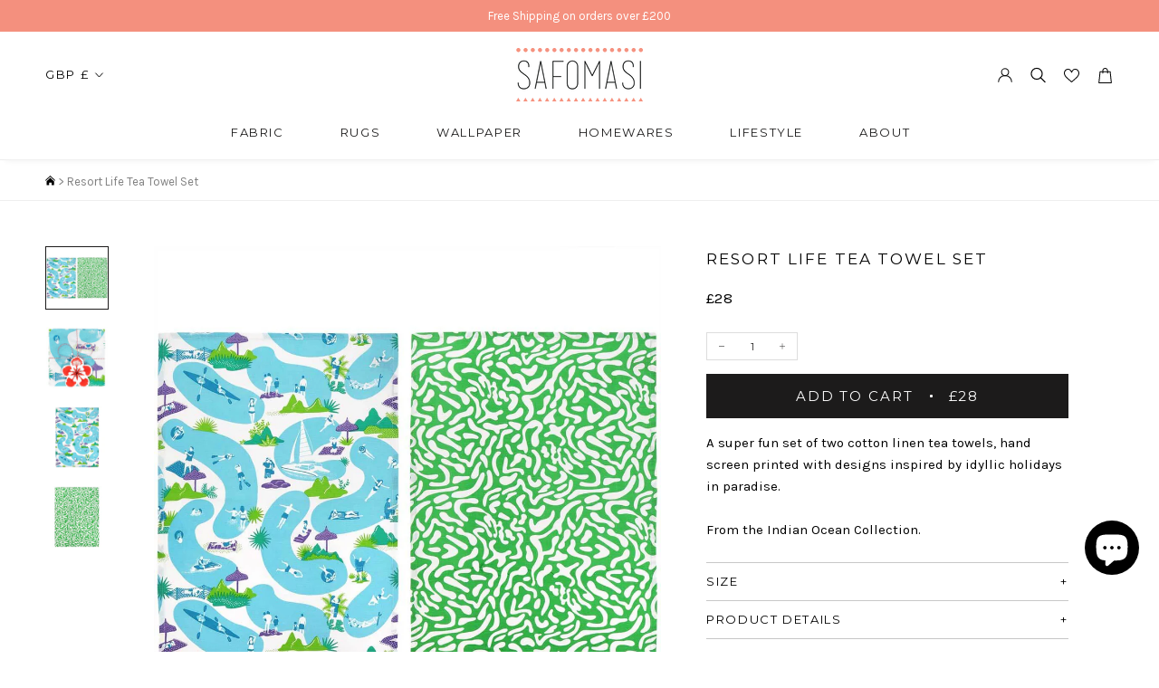

--- FILE ---
content_type: text/javascript
request_url: https://safomasi.com/cdn/shop/t/7/assets/globo.formbuilder.data.25735.js?v=1959702204328692081746631550
body_size: 3377
content:
Globo.FormBuilder.forms[25735]={header:{active:!1,title:"",description:"<p>Leave your message and we'll get back to you shortly.</p>"},elements:[{id:"text",type:"text",label:"First Name",placeholder:"First Name*",description:"",limitCharacters:!1,characters:100,required:!0,columnWidth:50},{id:"name",type:"name",label:"Last Name",placeholder:"Last Name*",description:"",limitCharacters:!1,characters:100,required:!0,columnWidth:50},{id:"email",type:"email",label:"Email",placeholder:"Email*",description:"",limitCharacters:!1,characters:100,required:!0,columnWidth:100},{id:"phone",type:"phone",label:"Phone",placeholder:"Phone*",description:"",limitCharacters:!1,characters:100,required:!0,columnWidth:100},{id:"text-2",type:"text",label:"Product Name",placeholder:"",description:"",limitCharacters:!1,characters:100,required:!1,columnWidth:100},{id:"textarea",type:"textarea",label:"Message",placeholder:"Message*",description:"",limitCharacters:!1,characters:100,required:!0,columnWidth:100},{id:"group",type:"group",label:"Group",description:"",elements:[],"add-elements":null}],"add-elements":null,footer:{description:"",previousText:"Previous",nextText:"Next",submitText:"SEND MESSAGE",submitFullWidth:!0,submitAlignment:"center"},contactUs:{hideWaterMark:!0,btnContact:"Contact us"},mail:{admin:null,customer:{enable:!1,emailType:"elementEmail",selectEmail:"onlyEmail",emailId:"email",emailConditional:!1,note:"You can use variables which will help you create a dynamic content",subject:"Thanks for submitting",content:'<table class="header row" style="max-width: 100%; border-spacing: 0; border-collapse: collapse; margin: auto;">\n<tbody>\n<tr>\n<td class="header__cell" style="font-family: -apple-system, BlinkMacSystemFont, Roboto, Oxygen, Ubuntu, Cantarell, Fira Sans, Droid Sans, Helvetica Neue, sans-serif;"><center>\n<table class="container" style="width: 559px; text-align: left; border-spacing: 0px; border-collapse: collapse; margin: 0px auto;">\n<tbody>\n<tr>\n<td style="font-family: -apple-system, BlinkMacSystemFont, Roboto, Oxygen, Ubuntu, Cantarell, \'Fira Sans\', \'Droid Sans\', \'Helvetica Neue\', sans-serif; width: 544.219px;">\n<table class="row" style="width: 100%; border-spacing: 0; border-collapse: collapse;">\n<tbody>\n<tr>\n<td class="shop-name__cell" style="font-family: -apple-system, BlinkMacSystemFont, Roboto, Oxygen, Ubuntu, Cantarell, Fira Sans, Droid Sans, Helvetica Neue, sans-serif;">\n<p><img src="https://cdn.shopify.com/s/files/1/0492/6020/0101/files/New_Project_120x.png" alt="" width="120" height="51" /></p>\n</td>\n<td class="order-number__cell" style="font-family: -apple-system, BlinkMacSystemFont, Roboto, Oxygen, Ubuntu, Cantarell, Fira Sans, Droid Sans, Helvetica Neue, sans-serif; font-size: 14px; color: #999;" align="right">&nbsp;</td>\n</tr>\n</tbody>\n</table>\n</td>\n</tr>\n</tbody>\n</table>\n</center></td>\n</tr>\n</tbody>\n</table>\n<table class="row content" style="width: 100%; border-spacing: 0; border-collapse: collapse;">\n<tbody>\n<tr>\n<td class="content__cell" style="font-family: -apple-system, BlinkMacSystemFont, Roboto, Oxygen, Ubuntu, Cantarell, Fira Sans, Droid Sans, Helvetica Neue, sans-serif; padding-bottom: 40px;"><center>\n<table class="container" style="width: 560px; text-align: left; border-spacing: 0; border-collapse: collapse; margin: 0 auto;">\n<tbody>\n<tr>\n<td style="font-family: -apple-system, BlinkMacSystemFont, Roboto, Oxygen, Ubuntu, Cantarell, Fira Sans, Droid Sans, Helvetica Neue, sans-serif;">\n<h2 class="quote-heading" style="font-weight: normal; font-size: 24px; margin: 0 0 10px; color: #f49887; text-transform: uppercase; letter-spacing: 1px;">Thanks for your submission</h2>\n<p class="quote-heading-message" style="color: #000; font-size: 22px;">We will get back to you shortly.</p>\n</td>\n</tr>\n</tbody>\n</table>\n<table class="row section" style="max-width: 600px; border-spacing: 0; border-collapse: collapse; border-top-width: 1px; border-top-color: #e5e5e5; border-top-style: solid;">\n<tbody>\n<tr>\n<td class="section__cell" style="font-family: -apple-system, BlinkMacSystemFont, Roboto, Oxygen, Ubuntu, Cantarell, Fira Sans, Droid Sans, Helvetica Neue, sans-serif; padding: 10px 0px 40px 0px;"><center>\n<table class="container" style="width: 560px; text-align: left; border-spacing: 0; border-collapse: collapse; margin: 0 auto;">\n<tbody>\n<tr>\n<td style="font-family: -apple-system, BlinkMacSystemFont, Roboto, Oxygen, Ubuntu, Cantarell, Fira Sans, Droid Sans, Helvetica Neue, sans-serif;">\n<h3 class="more-information">More information</h3>\n<p>{{data}}</p>\n</td>\n</tr>\n</tbody>\n</table>\n</center></td>\n</tr>\n</tbody>\n</table>\n<table class="row footer" style="max-width: 600px; border-spacing: 0; border-collapse: collapse; border-top-width: 1px; border-top-color: #e5e5e5; border-top-style: solid;">\n<tbody>\n<tr>\n<td class="footer__cell" style="font-family: -apple-system, BlinkMacSystemFont, Roboto, Oxygen, Ubuntu, Cantarell, Fira Sans, Droid Sans, Helvetica Neue, sans-serif; padding: 35px 0;"><center>\n<table class="container" style="width: 560px; text-align: left; border-spacing: 0; border-collapse: collapse; margin: 0 auto;">\n<tbody>\n<tr>\n<td style="font-family: -apple-system, BlinkMacSystemFont, Roboto, Oxygen, Ubuntu, Cantarell, Fira Sans, Droid Sans, Helvetica Neue, sans-serif;">\n<p class="contact" style="text-align: center;">If you have any questions, reply to this email or contact us at&nbsp;<a style="text-align: left; box-sizing: border-box; margin: 0px; padding: 0px; touch-action: manipulation; color: #f79c7f; outline: 0px; line-height: inherit; font-family: Lato; font-size: 14.3px; letter-spacing: 0.429px; text-decoration-line: none !important;" href="mailto:hello@safomasi.com">hello@safomasi.com</a></p>\n</td>\n</tr>\n<tr>\n<td style="font-family: -apple-system, BlinkMacSystemFont, Roboto, Oxygen, Ubuntu, Cantarell, Fira Sans, Droid Sans, Helvetica Neue, sans-serif;">\n<p class="disclaimer__subtext" style="color: #999; line-height: 150%; font-size: 14px; margin: 0; text-align: center;">Click <a href="[UNSUBSCRIBEURL]">here</a> to unsubscribe</p>\n</td>\n</tr>\n</tbody>\n</table>\n</center></td>\n</tr>\n</tbody>\n</table>\n</center></td>\n</tr>\n</tbody>\n</table>',islimitWidth:!1,maxWidth:"600"}},appearance:{layout:"default",width:600,style:"flat",mainColor:"rgba(0,0,0,1)",headingColor:"#000",labelColor:"#000",descriptionColor:"rgba(0,0,0,1)",optionColor:"#000",background:"none",backgroundColor:"#FFF",backgroundImage:"",backgroundImageAlignment:"middle",floatingIcon:'<svg aria-hidden="true" focusable="false" data-prefix="far" data-icon="envelope" class="svg-inline--fa fa-envelope fa-w-16" role="img" xmlns="http://www.w3.org/2000/svg" viewBox="0 0 512 512"><path fill="currentColor" d="M464 64H48C21.49 64 0 85.49 0 112v288c0 26.51 21.49 48 48 48h416c26.51 0 48-21.49 48-48V112c0-26.51-21.49-48-48-48zm0 48v40.805c-22.422 18.259-58.168 46.651-134.587 106.49-16.841 13.247-50.201 45.072-73.413 44.701-23.208.375-56.579-31.459-73.413-44.701C106.18 199.465 70.425 171.067 48 152.805V112h416zM48 400V214.398c22.914 18.251 55.409 43.862 104.938 82.646 21.857 17.205 60.134 55.186 103.062 54.955 42.717.231 80.509-37.199 103.053-54.947 49.528-38.783 82.032-64.401 104.947-82.653V400H48z"></path></svg>',floatingText:"",displayOnAllPage:!1,position:"bottom right",formType:"normalForm"},reCaptcha:{enable:!1,note:'Please make sure that you have set Google reCaptcha v2 Site key and Secret key in <a href="/admin/settings">Settings</a>'},errorMessage:{required:"Please fill in field",invalid:"Invalid",invalidName:"Invalid name",invalidEmail:"Invalid email",invalidURL:"Invalid URL",invalidPhone:"Invalid phone",invalidNumber:"Invalid number",invalidPassword:"Invalid password",confirmPasswordNotMatch:"Confirmed password doesn't match",customerAlreadyExists:"Customer already exists",fileSizeLimit:"File size limit exceeded",fileNotAllowed:"File extension not allowed",requiredCaptcha:"Please, enter the captcha",requiredProducts:"Please select product",limitQuantity:"The number of products left in stock has been exceeded",otherError:"Something went wrong, please try again"},afterSubmit:{action:"hideForm",message:"<p>Thanks for you message! We aim to respond to all messages within 1-2 working days so expect to hear from us soon.</p>",redirectUrl:"",enableGa:!1,gaEventCategory:"Form Builder by Globo",gaEventAction:"Submit",gaEventLabel:"Contact us form",enableFpx:!1,fpxTrackerName:""},integration:{shopify:{createAccount:!1,ifExist:"returnError",sendEmailInvite:!1,acceptsMarketing:!1,note:'Learn <a href="https://www.google.com/" target="_blank">how to connect</a> form elements to Shopify customer data',integrationElements:{}},mailChimp:{loading:"Looks like your Mailchimp API key that you provide is not right, Please go to <a href='/admin/settings' target='_blank'>Settings</a> to correct it",enable:!1,list:!1,note:'Learn <a href="https://www.google.com/" target="_blank">how to connect</a> form elements to Mailchimp subscriber data',integrationElements:{}},klaviyo:{loading:"Looks like your Klaviyo API key that you provide is not right, Please go to <a href='/admin/settings' target='_blank'>Settings</a> to correct it",enable:!1,list:!1,note:'Learn <a href="https://www.google.com/" target="_blank">how to connect</a> form elements to Klaviyo subscriber data',integrationElements:{}},zapier:{enable:!1,webhookUrl:""}},publish:{publishType:"embedCode",embedCode:'<div class="globo-formbuilder" data-id=""></div>',shortCode:'<div class="globo-formbuilder" data-id=""></div>',lightbox:'<div class="globo-formbuilder" data-id=""></div>',enableAddShortCode:!1,selectPage:"index",selectPositionOnPage:"top",selectTime:"forever",setCookie:"1"},isStepByStepForm:!1,html:'\n<div class="globo-form default-form globo-form-id-25735">\n<style>\n.globo-form-id-25735 .globo-form-app{\n    max-width: 600px;\n    width: -webkit-fill-available;\n    \n    \n}\n\n.globo-form-id-25735 .globo-form-app .globo-heading{\n    color: #000\n}\n.globo-form-id-25735 .globo-form-app .globo-description,\n.globo-form-id-25735 .globo-form-app .header .globo-description{\n    color: rgba(0,0,0,1)\n}\n.globo-form-id-25735 .globo-form-app .globo-label,\n.globo-form-id-25735 .globo-form-app .globo-form-control label.globo-label,\n.globo-form-id-25735 .globo-form-app .globo-form-control label.globo-label span.label-content{\n    color: #000\n}\n.globo-form-id-25735 .globo-form-app .globo-form-control .help-text.globo-description{\n    color: rgba(0,0,0,1)\n}\n.globo-form-id-25735 .globo-form-app .globo-form-control .checkbox-wrapper .globo-option,\n.globo-form-id-25735 .globo-form-app .globo-form-control .radio-wrapper .globo-option\n{\n    color: #000\n}\n.globo-form-id-25735 .globo-form-app .footer{\n    text-align:center;\n}\n.globo-form-id-25735 .globo-form-app .footer button{\n    border:1px solid rgba(0,0,0,1);\n    \n        width:100%;\n    \n}\n.globo-form-id-25735 .globo-form-app .footer button.submit,\n.globo-form-id-25735 .globo-form-app .footer button.checkout,\n.globo-form-id-25735 .globo-form-app .footer button.action.loading .spinner{\n    background-color: rgba(0,0,0,1);\n    color : #ffffff;\n}\n.globo-form-id-25735 .globo-form-app .globo-form-control .star-rating>fieldset:not(:checked)>label:before {\n    content: url(\'data:image/svg+xml; utf8, <svg aria-hidden="true" focusable="false" data-prefix="far" data-icon="star" class="svg-inline--fa fa-star fa-w-18" role="img" xmlns="http://www.w3.org/2000/svg" viewBox="0 0 576 512"><path fill="rgba(0,0,0,1)" d="M528.1 171.5L382 150.2 316.7 17.8c-11.7-23.6-45.6-23.9-57.4 0L194 150.2 47.9 171.5c-26.2 3.8-36.7 36.1-17.7 54.6l105.7 103-25 145.5c-4.5 26.3 23.2 46 46.4 33.7L288 439.6l130.7 68.7c23.2 12.2 50.9-7.4 46.4-33.7l-25-145.5 105.7-103c19-18.5 8.5-50.8-17.7-54.6zM388.6 312.3l23.7 138.4L288 385.4l-124.3 65.3 23.7-138.4-100.6-98 139-20.2 62.2-126 62.2 126 139 20.2-100.6 98z"></path></svg>\');\n}\n.globo-form-id-25735 .globo-form-app .globo-form-control .star-rating>fieldset>input:checked ~ label:before {\n    content: url(\'data:image/svg+xml; utf8, <svg aria-hidden="true" focusable="false" data-prefix="fas" data-icon="star" class="svg-inline--fa fa-star fa-w-18" role="img" xmlns="http://www.w3.org/2000/svg" viewBox="0 0 576 512"><path fill="rgba(0,0,0,1)" d="M259.3 17.8L194 150.2 47.9 171.5c-26.2 3.8-36.7 36.1-17.7 54.6l105.7 103-25 145.5c-4.5 26.3 23.2 46 46.4 33.7L288 439.6l130.7 68.7c23.2 12.2 50.9-7.4 46.4-33.7l-25-145.5 105.7-103c19-18.5 8.5-50.8-17.7-54.6L382 150.2 316.7 17.8c-11.7-23.6-45.6-23.9-57.4 0z"></path></svg>\');\n}\n.globo-form-id-25735 .globo-form-app .globo-form-control .star-rating>fieldset:not(:checked)>label:hover:before,\n.globo-form-id-25735 .globo-form-app .globo-form-control .star-rating>fieldset:not(:checked)>label:hover ~ label:before{\n    content : url(\'data:image/svg+xml; utf8, <svg aria-hidden="true" focusable="false" data-prefix="fas" data-icon="star" class="svg-inline--fa fa-star fa-w-18" role="img" xmlns="http://www.w3.org/2000/svg" viewBox="0 0 576 512"><path fill="rgba(0,0,0,1)" d="M259.3 17.8L194 150.2 47.9 171.5c-26.2 3.8-36.7 36.1-17.7 54.6l105.7 103-25 145.5c-4.5 26.3 23.2 46 46.4 33.7L288 439.6l130.7 68.7c23.2 12.2 50.9-7.4 46.4-33.7l-25-145.5 105.7-103c19-18.5 8.5-50.8-17.7-54.6L382 150.2 316.7 17.8c-11.7-23.6-45.6-23.9-57.4 0z"></path></svg>\')\n}\n.globo-form-id-25735 .globo-form-app .globo-form-control .radio-wrapper .radio-input:checked ~ .radio-label:after {\n    background: rgba(0,0,0,1);\n    background: radial-gradient(rgba(0,0,0,1) 40%, #fff 45%);\n}\n.globo-form-id-25735 .globo-form-app .globo-form-control .checkbox-wrapper .checkbox-input:checked ~ .checkbox-label:before {\n    border-color: rgba(0,0,0,1);\n    box-shadow: 0 4px 6px rgba(50,50,93,0.11), 0 1px 3px rgba(0,0,0,0.08);\n    background-color: rgba(0,0,0,1);\n}\n.globo-form-id-25735 .globo-form-app .step.-completed .step__number,\n.globo-form-id-25735 .globo-form-app .line.-progress,\n.globo-form-id-25735 .globo-form-app .line.-start{\n    background-color: rgba(0,0,0,1);\n}\n.globo-form-id-25735 .globo-form-app .checkmark__check,\n.globo-form-id-25735 .globo-form-app .checkmark__circle{\n    stroke: rgba(0,0,0,1);\n}\n.globo-form-id-25735 .floating-button{\n    background-color: rgba(0,0,0,1);\n}\n.globo-form-id-25735 .globo-form-app .globo-form-control .checkbox-wrapper .checkbox-input ~ .checkbox-label:before,\n.globo-form-app .globo-form-control .radio-wrapper .radio-input ~ .radio-label:after{\n    border-color : rgba(0,0,0,1);\n}\n.globo-form-id-25735 .flatpickr-day.selected, \n.globo-form-id-25735 .flatpickr-day.startRange, \n.globo-form-id-25735 .flatpickr-day.endRange, \n.globo-form-id-25735 .flatpickr-day.selected.inRange, \n.globo-form-id-25735 .flatpickr-day.startRange.inRange, \n.globo-form-id-25735 .flatpickr-day.endRange.inRange, \n.globo-form-id-25735 .flatpickr-day.selected:focus, \n.globo-form-id-25735 .flatpickr-day.startRange:focus, \n.globo-form-id-25735 .flatpickr-day.endRange:focus, \n.globo-form-id-25735 .flatpickr-day.selected:hover, \n.globo-form-id-25735 .flatpickr-day.startRange:hover, \n.globo-form-id-25735 .flatpickr-day.endRange:hover, \n.globo-form-id-25735 .flatpickr-day.selected.prevMonthDay, \n.globo-form-id-25735 .flatpickr-day.startRange.prevMonthDay, \n.globo-form-id-25735 .flatpickr-day.endRange.prevMonthDay, \n.globo-form-id-25735 .flatpickr-day.selected.nextMonthDay, \n.globo-form-id-25735 .flatpickr-day.startRange.nextMonthDay, \n.globo-form-id-25735 .flatpickr-day.endRange.nextMonthDay {\n    background: rgba(0,0,0,1);\n    border-color: rgba(0,0,0,1);\n}\n</style>\n<div class="globo-form-app default-layout">\n    <div class="header dismiss  hidden " onclick=" Globo.FormBuilder.closeModalForm(this)">\n        <svg viewBox="0 0 20 20" class="" focusable="false" aria-hidden="true"><path d="M11.414 10l4.293-4.293a.999.999 0 1 0-1.414-1.414L10 8.586 5.707 4.293a.999.999 0 1 0-1.414 1.414L8.586 10l-4.293 4.293a.999.999 0 1 0 1.414 1.414L10 11.414l4.293 4.293a.997.997 0 0 0 1.414 0 .999.999 0 0 0 0-1.414L11.414 10z" fill-rule="evenodd"></path></svg>\n    </div>\n    <form class="g-container" novalidate action="/api/front/form/25735/send" method="POST" enctype="multipart/form-data" data-id=25735>\n        \n        \n            <div class="content flex-wrap block-container" data-id=25735>\n                \n                    \n                        \n\n\n\n\n\n\n\n<div class="globo-form-control layout-2-column" >\n    <label for="25735-text" class="flat-label globo-label"><span class="label-content">First Name</span><span class="text-danger text-smaller"> *</span></label>\n    <input type="text"  data-type="text" class="flat-input" id="25735-text" name="text" placeholder="First Name*" presence  >\n    \n    <small class="messages"></small>\n</div>\n\n\n                    \n                \n                    \n                        \n\n\n\n\n\n\n\n<div class="globo-form-control layout-2-column" >\n    <label for="25735-name" class="flat-label globo-label"><span class="label-content">Last Name</span><span class="text-danger text-smaller"> *</span></label>\n    <input type="text"  data-type="name" class="flat-input" id="25735-name" name="name" placeholder="Last Name*" presence  >\n    \n    <small class="messages"></small>\n</div>\n\n\n                    \n                \n                    \n                        \n\n\n\n\n\n\n\n<div class="globo-form-control layout-1-column" >\n    <label for="25735-email" class="flat-label globo-label"><span class="label-content">Email</span><span class="text-danger text-smaller"> *</span></label>\n    <input type="text"  data-type="email" class="flat-input" id="25735-email" name="email" placeholder="Email*" presence  >\n    \n    <small class="messages"></small>\n</div>\n\n\n                    \n                \n                    \n                        \n\n\n\n\n\n\n\n<div class="globo-form-control layout-1-column" >\n    <label for="25735-phone" class="flat-label globo-label"><span class="label-content">Phone</span><span class="text-danger text-smaller"> *</span></label>\n    <input type="text"  data-type="phone" class="flat-input" id="25735-phone" name="phone" placeholder="Phone*" presence  >\n    \n    <small class="messages"></small>\n</div>\n\n\n                    \n                \n                    \n                        \n\n\n\n\n\n\n\n<div class="globo-form-control layout-1-column" >\n    <label for="25735-text-2" class="flat-label globo-label"><span class="label-content">Product Name</span></label>\n    <input type="text"  data-type="text" class="flat-input" id="25735-text-2" name="text-2" placeholder=""   >\n    \n    <small class="messages"></small>\n</div>\n\n\n                    \n                \n                    \n                        \n\n\n\n\n\n\n\n<div class="globo-form-control layout-1-column" >\n    <label for="25735-textarea" class="flat-label globo-label"><span class="label-content">Message</span><span class="text-danger text-smaller"> *</span></label>\n    <textarea id="25735-textarea"  data-type="textarea" class="flat-input" rows="3" name="textarea" placeholder="Message*" presence  ></textarea>\n    \n    <small class="messages"></small>\n</div>\n\n\n                    \n                \n                    \n                        \n                        \n                        \n                    \n                \n                \n            </div>\n            \n                \n            \n            <div class="message error" data-other-error="Something went wrong, please try again">\n                <div class="content"></div>\n                <div class="dismiss" onclick="Globo.FormBuilder.dismiss(this)">\n                    <svg viewBox="0 0 20 20" class="" focusable="false" aria-hidden="true"><path d="M11.414 10l4.293-4.293a.999.999 0 1 0-1.414-1.414L10 8.586 5.707 4.293a.999.999 0 1 0-1.414 1.414L8.586 10l-4.293 4.293a.999.999 0 1 0 1.414 1.414L10 11.414l4.293 4.293a.997.997 0 0 0 1.414 0 .999.999 0 0 0 0-1.414L11.414 10z" fill-rule="evenodd"></path></svg>\n                </div>\n            </div>\n            <div class="message warning" data-other-error="Something went wrong, please try again">\n                <div class="content"></div>\n                <div class="dismiss" onclick="Globo.FormBuilder.dismiss(this)">\n                    <svg viewBox="0 0 20 20" class="" focusable="false" aria-hidden="true"><path d="M11.414 10l4.293-4.293a.999.999 0 1 0-1.414-1.414L10 8.586 5.707 4.293a.999.999 0 1 0-1.414 1.414L8.586 10l-4.293 4.293a.999.999 0 1 0 1.414 1.414L10 11.414l4.293 4.293a.997.997 0 0 0 1.414 0 .999.999 0 0 0 0-1.414L11.414 10z" fill-rule="evenodd"></path></svg>\n                </div>\n            </div>\n            \n            <div class="message success">\n                <div class="content"><p>Thanks for your message! We aim to respond to all messages within 1-2 working days so expect to hear from us soon.</p></div>\n                <div class="dismiss" onclick="Globo.FormBuilder.dismiss(this)">\n                    <svg viewBox="0 0 20 20" class="" focusable="false" aria-hidden="true"><path d="M11.414 10l4.293-4.293a.999.999 0 1 0-1.414-1.414L10 8.586 5.707 4.293a.999.999 0 1 0-1.414 1.414L8.586 10l-4.293 4.293a.999.999 0 1 0 1.414 1.414L10 11.414l4.293 4.293a.997.997 0 0 0 1.414 0 .999.999 0 0 0 0-1.414L11.414 10z" fill-rule="evenodd"></path></svg>\n                </div>\n            </div>\n            \n            <div class="footer">\n                \n                \n                    <button class="action submit flat-button"><span class="spinner"></span>SEND MESSAGE</button>\n                \n            </div>\n        \n        <input type="hidden" value="" name="customer[id]">\n        <input type="hidden" value="" name="customer[email]">\n        <input type="hidden" value="" name="customer[name]">\n        <input type="hidden" value="" name="page[title]">\n        <input type="hidden" value="" name="page[href]">\n        <input type="hidden" value="" name="_keyLabel">\n    </form>\n    \n    <div class="message success">\n        <div class="content"><p>Thanks for you message! We aim to respond to all messages within 1-2 working days so expect to hear from us soon.</p></div>\n        <div class="dismiss" onclick="Globo.FormBuilder.dismiss(this)">\n            <svg viewBox="0 0 20 20" class="" focusable="false" aria-hidden="true"><path d="M11.414 10l4.293-4.293a.999.999 0 1 0-1.414-1.414L10 8.586 5.707 4.293a.999.999 0 1 0-1.414 1.414L8.586 10l-4.293 4.293a.999.999 0 1 0 1.414 1.414L10 11.414l4.293 4.293a.997.997 0 0 0 1.414 0 .999.999 0 0 0 0-1.414L11.414 10z" fill-rule="evenodd"></path></svg>\n        </div>\n    </div>\n    \n</div>\n\n</div>\n'};
//# sourceMappingURL=/cdn/shop/t/7/assets/globo.formbuilder.data.25735.js.map?v=1959702204328692081746631550


--- FILE ---
content_type: text/javascript; charset=utf-8
request_url: https://safomasi.com/collections/christmas-gift-edit/products/resort-life-tea-towel-set.js
body_size: 575
content:
{"id":6015107563685,"title":"Resort Life Tea Towel Set","handle":"resort-life-tea-towel-set","description":"\u003cp\u003e\u003cmeta charset=\"utf-8\"\u003e\u003cmeta charset=\"utf-8\"\u003e\u003cspan data-mce-fragment=\"1\"\u003eA super fun set of two cotton linen tea towels, hand screen printed with designs inspired by idyllic holidays in paradise.\u003c\/span\u003e\u003cbr\u003e\u003c\/p\u003e\n\u003cp\u003e\u003cspan data-mce-fragment=\"1\"\u003eFrom the Indian Ocean Collection.\u003c\/span\u003e\u003c\/p\u003e","published_at":"2020-12-17T20:24:19+00:00","created_at":"2020-12-17T20:24:19+00:00","vendor":"Safomasi","type":"Tea Towels","tags":["Christmas Gift Edit","collection_Indian Ocean","colour_Blue","colour_Green","design_Golf Course","design_Resort Life","product_Tea Towels","size_50 x 70 cm"],"price":2800,"price_min":2800,"price_max":2800,"available":true,"price_varies":false,"compare_at_price":0,"compare_at_price_min":0,"compare_at_price_max":0,"compare_at_price_varies":false,"variants":[{"id":37463802642597,"title":"Default Title","option1":"Default Title","option2":null,"option3":null,"sku":"IOC70","requires_shipping":true,"taxable":true,"featured_image":null,"available":true,"name":"Resort Life Tea Towel Set","public_title":null,"options":["Default Title"],"price":2800,"weight":150,"compare_at_price":0,"inventory_management":"shopify","barcode":"","requires_selling_plan":false,"selling_plan_allocations":[]}],"images":["\/\/cdn.shopify.com\/s\/files\/1\/0492\/6020\/0101\/products\/Resort-Life-Tea-Towel_together.jpg?v=1608549983","\/\/cdn.shopify.com\/s\/files\/1\/0492\/6020\/0101\/products\/Resort-Life-Tea-Towel_Packed.jpg?v=1608549983","\/\/cdn.shopify.com\/s\/files\/1\/0492\/6020\/0101\/products\/Resort-Life-Tea-Towel_1.jpg?v=1608549983","\/\/cdn.shopify.com\/s\/files\/1\/0492\/6020\/0101\/products\/Resort-Life-Tea-Towel_2.jpg?v=1608549983"],"featured_image":"\/\/cdn.shopify.com\/s\/files\/1\/0492\/6020\/0101\/products\/Resort-Life-Tea-Towel_together.jpg?v=1608549983","options":[{"name":"Title","position":1,"values":["Default Title"]}],"url":"\/products\/resort-life-tea-towel-set","media":[{"alt":null,"id":15299594551461,"position":1,"preview_image":{"aspect_ratio":1.0,"height":1200,"width":1200,"src":"https:\/\/cdn.shopify.com\/s\/files\/1\/0492\/6020\/0101\/products\/Resort-Life-Tea-Towel_together.jpg?v=1608549983"},"aspect_ratio":1.0,"height":1200,"media_type":"image","src":"https:\/\/cdn.shopify.com\/s\/files\/1\/0492\/6020\/0101\/products\/Resort-Life-Tea-Towel_together.jpg?v=1608549983","width":1200},{"alt":null,"id":15299594518693,"position":2,"preview_image":{"aspect_ratio":1.0,"height":1200,"width":1200,"src":"https:\/\/cdn.shopify.com\/s\/files\/1\/0492\/6020\/0101\/products\/Resort-Life-Tea-Towel_Packed.jpg?v=1608549983"},"aspect_ratio":1.0,"height":1200,"media_type":"image","src":"https:\/\/cdn.shopify.com\/s\/files\/1\/0492\/6020\/0101\/products\/Resort-Life-Tea-Towel_Packed.jpg?v=1608549983","width":1200},{"alt":null,"id":15299594453157,"position":3,"preview_image":{"aspect_ratio":1.0,"height":1200,"width":1200,"src":"https:\/\/cdn.shopify.com\/s\/files\/1\/0492\/6020\/0101\/products\/Resort-Life-Tea-Towel_1.jpg?v=1608549983"},"aspect_ratio":1.0,"height":1200,"media_type":"image","src":"https:\/\/cdn.shopify.com\/s\/files\/1\/0492\/6020\/0101\/products\/Resort-Life-Tea-Towel_1.jpg?v=1608549983","width":1200},{"alt":null,"id":15299594485925,"position":4,"preview_image":{"aspect_ratio":1.0,"height":1200,"width":1200,"src":"https:\/\/cdn.shopify.com\/s\/files\/1\/0492\/6020\/0101\/products\/Resort-Life-Tea-Towel_2.jpg?v=1608549983"},"aspect_ratio":1.0,"height":1200,"media_type":"image","src":"https:\/\/cdn.shopify.com\/s\/files\/1\/0492\/6020\/0101\/products\/Resort-Life-Tea-Towel_2.jpg?v=1608549983","width":1200}],"requires_selling_plan":false,"selling_plan_groups":[]}